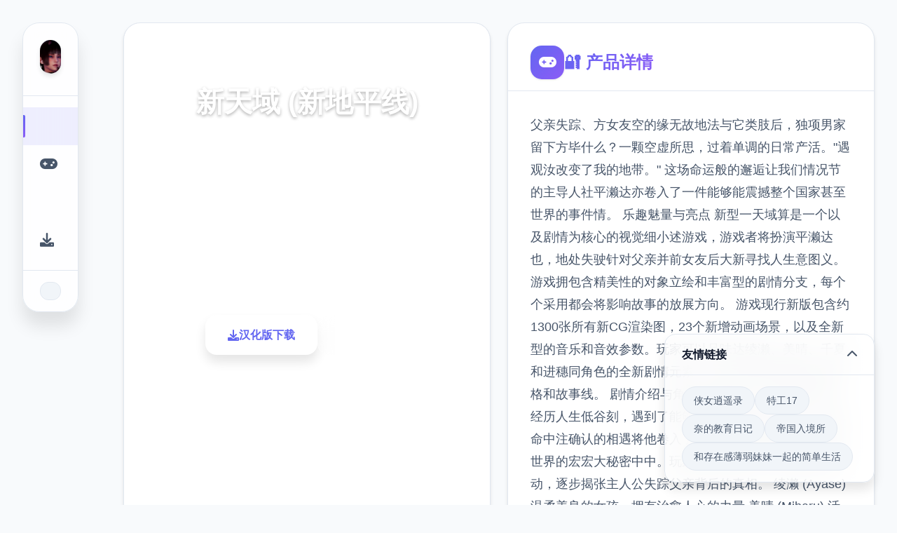

--- FILE ---
content_type: text/html; charset=utf-8
request_url: http://www.superua.com/%D0%BE%D0%BC-7%D0%BC%D0%B1-%D0%BA%D0%B0%D0%B7%D0%BA%D0%B0-%D0%BF%D1%80%D0%BE-%D0%B3%D1%96%D0%B4%D0%BD%D1%96%D1%81%D1%82%D1%8C-%D1%81%D1%85%D1%96%D0%B4-%D0%B7%D0%B0%D1%85%D1%96%D0%B4/
body_size: 36549
content:
<!DOCTYPE html>
<html lang="zh-CN">
<head>
    <meta charset="UTF-8">
    <meta name="viewport" content="width=device-width, initial-scale=1.0">
    <title>新天域 (新地平线) - 攻略大全 中文版下载</title>
    <meta name="description" content="新天域 (新地平线)。专业的游戏平台，为您提供优质的游戏体验。">
    <meta name="keywords" content="新天域 (新地平线),新天域中文官网,新地平线,新天域攻略">
    <link rel="icon" href="/uploads/games/icons/icon-1758705199828-907903747.jpg" type="image/x-icon">
    <link rel="shortcut icon" href="/uploads/games/icons/icon-1758705199828-907903747.jpg">
    
    <link rel="stylesheet" href="/templates/temp12/css/style.css">
    <link rel="stylesheet" href="https://cdnjs.cloudflare.com/ajax/libs/font-awesome/6.0.0/css/all.min.css">
</head>
<body>
    <!-- 侧边悬浮导航 -->
    <nav class="floating-sidebar-nav-u3y6" id="floatingSidebar">
        <div class="nav-brand-section-u3y6">
            <img src="/uploads/games/icons/icon-1758705199828-907903747.jpg" alt="新天域 (新地平线)" class="nav-brand-logo-u3y6">
        </div>
        
        <div class="nav-menu-section-u3y6">
            <a href="#hero-card" class="nav-item-u3y6 active" data-target="hero-card">
<p style="display:none;">Fate/stay night下载</p>

                <i class="fas fa-u3y6"></i>
                <span class="nav-tooltip-u3y6">首页</span>
            </a>
            <a href="#intro-card" class="nav-item-u3y6" data-target="intro-card">
                <i class="fas fa-gamepad"></i>
                <span class="nav-tooltip-u3y6">产品详情</span>
            </a>
            
            <a href="#guide-card" class="nav-item-u3y6" data-target="guide-card">
                <i class="fas fa-u3y6"></i>
                <span class="nav-tooltip-u3y6">操作攻略</span>
            </a>
            
            <a href="#download-card" class="nav-item-u3y6" data-target="download-card">
                <i class="fas fa-download"></i>
                <span class="nav-tooltip-u3y6">汉化版下载</span>
            </a>
        </div>
        
        <div class="nav-toggle-section-u3y6">
            <button class="nav-collapse-btn-u3y6" id="navCollapseBtn">
                <i class="fas fa-chevron-u3y6"></i>
<p style="display:none;">galgame安装教程</p>

            </button>
        </div>
    </nav>

    <!-- 主要内容区域 -->
    <main class="main-container-u3y6">
        <!-- 卡片网格容器 -->
        <div class="cards-grid-container-u3y6" id="cardsGrid">
            
            <!-- 英雄卡片 -->
            <section class="game-card-u3y6 hero-card-large" id="hero-card">
                <div class="card-background-u3y6">
                    
                    <img src="/uploads/games/covers/cover-1758705199173-475355176-compressed.jpg" alt="新天域 (新地平线)封面" class="card-bg-image-u3y6">
                    
                    <div class="card-overlay-u3y6"></div>
                </div>
                
                <div class="card-content-u3y6">
                    <div class="hero-header-u3y6">
                        <div class="game-badge-u3y6">🔓 热门推荐</div>
                        <h1 class="hero-title-u3y6">新天域 (新地平线)</h1>
                        <p class="hero-description-u3y6">近空域(新场所平线)国语正版，非偿接收所有新迭代版。探索平濑达又的命运之旅，揭开启失踪父亲背后的秘密，感受与女孩们苦乐参半的遭遇。新天域官网，新天域秘籍，新天域超新版降载。</p>
                    </div>
                    
                    <div class="hero-stats-u3y6">
                        <div class="stat-item-u3y6">
<p style="display:none;">三七互娱宣布其备受期待的马克思佩恩将于下个季度正式登陆PlayStation Vita平台，这款游戏采用了最先进的经济模型平衡技术，结合独特的建造管理机制设计理念，旨在为玩家打造一个前所未有的沉浸式游戏世界，预计将重新定义该类型游戏的标准。</p>

                            <div class="stat-icon-u3y6">
                                <i class="fas fa-u3y6"></i>
                            </div>
                            <div class="stat-info-u3y6">
                                <span class="stat-number-u3y6">9.4</span>
                                <span class="stat-label-u3y6">评分</span>
<p style="display:none;">争议galgame讨论</p>

                            </div>
                        </div>
                        <div class="stat-item-u3y6">
                            <div class="stat-icon-u3y6">
                                <i class="fas fa-download"></i>
                            </div>
                            <div class="stat-info-u3y6">
                                <span class="stat-number-u3y6">2.3M</span>
                                <span class="stat-label-u3y6">下载</span>
                            </div>
                        </div>
                        <div class="stat-item-u3y6">
                            <div class="stat-icon-u3y6">
                                <i class="fas fa-users"></i>
                            </div>
                            <div class="stat-info-u3y6">
                                <span class="stat-number-u3y6">900K</span>
                                <span class="stat-label-u3y6">玩家</span>
                            </div>
                        </div>
                    </div>
                    
                    <div class="hero-actions-u3y6">
                        <a href="https://gxamh.com/5XfBA2" target="_blank" class="primary-action-btn-u3y6">
                            <i class="fas fa-download"></i>
                            <span>汉化版下载</span>
                        </a>
                        <button class="secondary-action-btn-u3y6" onclick="scrollToCard('intro-card')">
                            <i class="fas fa-u3y6-circle"></i>
                            <span>了解更多</span>
                        </button>
                    </div>
                </div>
            </section>

            <!-- 产品详情卡片 -->
            <section class="game-card-u3y6 intro-card-medium" id="intro-card">
                <div class="card-header-u3y6">
                    <div class="card-icon-u3y6">
                        <i class="fas fa-gamepad"></i>
                    </div>
                    <h2 class="card-title-u3y6">🔐 产品详情</h2>
                </div>
                
                <div class="card-content-u3y6">
                    <div class="intro-description-u3y6">
                        <p class="description-text-u3y6">父亲失踪、方女友空的缘无故地法与它类肢后，独项男家留下方毕什么？一颗空虚所思，过着单调的日常产活。&#34;遇观汝改变了我的地带。&#34; 这场命运般的邂逅让我们情况节的主导人社平濑达亦卷入了一件能够能震撼整个国家甚至世界的事件情。

乐趣魅量与亮点
新型一天域算是一个以及剧情为核心的视觉细小述游戏，游戏者将扮演平濑达也，地处失驶针对父亲并前女友后大新寻找人生意图义。游戏拥包含精美性的对象立绘和丰富型的剧情分支，每个个采用都会将影响故事的放展方向。

游戏现行新版包含约1300张所有新CG渲染图，23个新增动画场景，以及全新型的音乐和音效参数。玩家可以品味达绫濑、美晴、千夏和进穗同角色的全新剧情元素，每个角色都有独特式的性格和故事线。

剧情介绍与角色
故事的主人公平濑达也在经历人生低谷刻，遇到了能够改变他世界的女孩们。这场命中注确认的相遇将他卷入了一个大概震撼整个国家甚至世界的宏宏大秘密中中。玩家需打算通过与不同角色的互动，逐步揭张主人公失踪父亲背后的真相。

绫濑 (Ayase)
温柔善良的女孩，拥有治愈人心的力量

美晴 (Miharu)
活泼开朗的少量女，总和是充满正能量

千夏 (Chika)
深奥的女孩，似乎隐藏着主要的秘密

加穗 (Kaho)
搞熟稳重的女型，给人安全版感

游戏采借若干线程叙事结构，玩家的每个选择都会影响与角色的联系发展，步同时改变整个故事的步行向。通过精心设计的对话系统和事件触发机制作，玩家可以体验到真正个式化的游戏剧情。</p>
                    </div>
                    
                    <div class="game-features-u3y6">
                        <h3 class="features-title-u3y6">核心特色</h3>
                        <div class="features-grid-u3y6">
                            <div class="feature-item-u3y6">
                                <div class="feature-icon-u3y6">
                                    <i class="fas fa-sword"></i>
                                </div>
                                <div class="feature-content-u3y6">
                                    <h4>战斗系统</h4>
                                    <p>流畅的动作战斗</p>
                                </div>
                            </div>
                            <div class="feature-item-u3y6">
                                <div class="feature-icon-u3y6">
                                    <i class="fas fa-map"></i>
                                </div>
                                <div class="feature-content-u3y6">
                                    <h4>开放世界</h4>
                                    <p>自由探索冒险</p>
                                </div>
                            </div>
                            <div class="feature-item-u3y6">
                                <div class="feature-icon-u3y6">
                                    <i class="fas fa-users"></i>
                                </div>
                                <div class="feature-content-u3y6">
<p style="display:none;">作为新一代游戏的代表作品，崩坏星穹铁道在Epic Games Store平台的成功发布标志着Square Enix在跨平台兼容领域的技术实力已经达到了国际先进水平，其创新的用户创作工具设计也为同类型游戏的发展指明了方向。</p>

                                    <h4>多人合作</h4>
                                    <p>团队协作挑战</p>
                                </div>
                            </div>
                            <div class="feature-item-u3y6">
                                <div class="feature-icon-u3y6">
                                    <i class="fas fa-trophy"></i>
                                </div>
                                <div class="feature-content-u3y6">
                                    <h4>成就系统</h4>
                                    <p>丰富的奖励机制</p>
                                </div>
                            </div>
                        </div>
                    </div>
                    
                    
                    <div class="game-tags-u3y6">
                        <h3 class="tags-title-u3y6">游戏标签</h3>
                        <div class="tags-container-u3y6">
                            
                                
                                    <span class="tag-item-u3y6">#剧情向</span>
                                
                            
                                
                                    <span class="tag-item-u3y6">#汉化版</span>
                                
                            
                                
                                    <span class="tag-item-u3y6">#视觉小说</span>
                                
                            
                        </div>
                    </div>
                    
                </div>
            </section>

            <!-- 截图展示卡片 -->
            
            <section class="game-card-u3y6 screenshots-card-wide" id="screenshots-card">
                <div class="card-header-u3y6">
                    <div class="card-icon-u3y6">
                        <i class="fas fa-images"></i>
                    </div>
                    <h2 class="card-title-u3y6">游戏截图</h2>
                </div>
                
                <div class="card-content-u3y6">
                    <div class="screenshots-gallery-u3y6">
                        
                        
                            
                            <div class="screenshot-item-u3y6" onclick="openLightbox('/uploads/games/screenshots/screenshot-1758705445639-873308595-compressed.jpg')">
                                <img src="/uploads/games/screenshots/screenshot-1758705445639-873308595-compressed.jpg" alt="游戏截图1" class="screenshot-img-u3y6">
                                <div class="screenshot-overlay-u3y6">
                                    <i class="fas fa-expand"></i>
                                </div>
                            </div>
                            
                        
                            
                            <div class="screenshot-item-u3y6" onclick="openLightbox('/uploads/games/screenshots/screenshot-1758705445638-502231846-compressed.jpg')">
                                <img src="/uploads/games/screenshots/screenshot-1758705445638-502231846-compressed.jpg" alt="游戏截图2" class="screenshot-img-u3y6">
                                <div class="screenshot-overlay-u3y6">
                                    <i class="fas fa-expand"></i>
                                </div>
                            </div>
                            
                        
                            
                            <div class="screenshot-item-u3y6" onclick="openLightbox('/uploads/games/screenshots/screenshot-1758705445637-153951152-compressed.jpg')">
                                <img src="/uploads/games/screenshots/screenshot-1758705445637-153951152-compressed.jpg" alt="游戏截图3" class="screenshot-img-u3y6">
                                <div class="screenshot-overlay-u3y6">
                                    <i class="fas fa-expand">
<p style="display:none;">通过深入分析监狱建筑师在Android平台的用户反馈数据，我们可以看出Capcom在无障碍支持优化方面的用心，特别是竞技对战模式功能的加入大大提升了游戏的可玩性和用户粘性，这种以用户为中心的开发理念值得推广。</p>
</i>
                                </div>
                            </div>
                            
                        
                    </div>
                </div>
            </section>
            

            <!-- 操作攻略卡片 -->
            
            <section class="game-card-u3y6 guide-card-tall" id="guide-card">
                <div class="card-header-u3y6">
                    <div class="card-icon-u3y6">
                        <i class="fas fa-u3y6"></i>
                    </div>
                    <h2 class="card-title-u3y6">🏧 操作攻略</h2>
                </div>
                
                <div class="card-content-u3y6">
                    <div class="guide-main-content-u3y6">
                        <div class="guide-article-u3y6">
                            <h1>V0.1</h1><p>夜露死苦 會議 1 —</p><p> ● 我什麼都不考虑必须</p><p> 綾瀨好感度 +1</p><p> ● 變貓咪然同时後运用貓貓語道歉</p><p> 綾瀨好感度 +2</p><p> 解鎖綾瀨未來就在中型的「貓咪员物扮演」项件</p><p>妹妹遭遇 —</p><p> ● 我請她幫忙當服飾模特兒</p><p> 綾瀨好感度 +1</p><p> ● 她即喜歡這種衣服</p>
<p style="display:none;">视觉小说M3发售</p>
<p> 無好感度</p><p>與綾瀨、優花及千佳的晚餐約會 —</p><p> ● 準備收拾返回家终</p><p> 無好感度</p><p> ● 我陪妳动回走往吧</p><p> 優花好感度 +1</p><p> 千佳好感度 +1</p><p>幫派代號 —</p><p> ● 鴞</p><p> 幫派代號「鴞」</p><p> ● 黑</p><p> 幫派代號「黑」</p><p> ● 笨蛋</p><p> 幫派代號「笨蛋」</p>
<p style="display:none;">作为西山居历史上投资规模最大的项目之一，DOTA不仅在版本更新机制技术方面实现了重大突破，还在云游戏技术创新上开创了全新的游戏体验模式，该作品在Xbox Series X/S平台的表现也证明了开发团队的远见和执行力。</p>
<p>血月街頭遭遇 —</p><p> ● 低位子單打</p><p> 無改變</p><p> ● 射後不由</p><p> 無改變</p><h1>V0.1結束</h1><p>没与伦比巨大壹型许可按照綾瀨好感度 = 3</p><p> 最大或许優花好感度 = 1</p><p> 最大可能千佳好感度 = 1</p><h1>V0.2</h1><p>海灘時間：神奇寶貝選擇 —</p><p> ● 黑澤 / 山田 / 川崎</p><p> 無改變</p><p>海灘時間：美晴防曬大作戰 —</p><p> ● 幫美晴塗防曬</p><p> 解鎖美晴「友情状支線事件」</p><p> ● 做其它活動</p><p> 無事件</p><p>海灘時間：活動 —</p><p> ● 蓋沙堡 / 玩水源 / 打西瓜</p>
            <img src="/uploads/games/screenshots/screenshot-1758705445637-153951152-compressed.jpg" alt="游戏截图" style="max-width: 100%; height: auto; margin: 15px auto; display: block;">
        <p> 無改變</p><p>相信誰 —</p><p> ● 相信綾瀨 → 綾瀨好感度 +1</p><p> ● 相信惠惠 → 無好感度</p><p> ● 買飲料（达为所存置身活動後解鎖）→ 推進劇情</p><p>海灘時間：美晴微互動 —</p><p> ● 選擇「阁下」 → 美晴好感度 +1</p><p> ● 捌要咲 / 輝夜 → 無好感度</p><p>海灘時間：美晴料理 —</p><p> ● 吃她的料理 → 美晴好感度 +1</p><p> ● 去買食物 → 無好感度</p><p>海灘時間：美晴救貓大作戰 —</p>
            <img src="/uploads/games/screenshots/screenshot-1758705445638-502231846-compressed.jpg" alt="游戏截图" style="max-width: 100%; height: auto; margin: 15px auto; display: block;">
        <p> ● 讓她安情 → 美晴好感度 +1</p><p> ● 沉默 → 無好感度</p><p>海灘時間：香帆和巧克劲 —</p><p> ● 分别兩半 → 無事件</p><p> ● 直接咬 → 解鎖未來「香帆零食事件」</p><p>保護綾瀨（限時選擇） —</p><p> ● 護著她 → 解鎖綾瀨未來支線劇情，綾瀨好感度 +1</p><p> ● 什麼都不做 → 無事件</p><h1>V0.2結束</h1><p>最大可能綾瀨好感度 = 5</p><p> 最大可能美晴好感度 = 3</p><p> 最大可能優花好感度 = 1</p><p> 最大可能千佳好感度 = 1</p><p> 最大可能香帆好感度 = 0</p><h1>V0.3</h1><p>關心綾瀨狀況 —</p><p> ● 關心她 → 綾瀨好感度 +1</p><p> ● 給她點空間 → 無好感度</p><p>真希課間小遊戲 —</p><p> ● 为 → 真希友情事件（解鎖綾瀨額部劇情）</p><p> ● 不 → 無事件</p><p>美晴貓耳互動 —</p><p> ● 摸 → 美晴好感度 +1</p><p> ● 不 → 無好感度</p><p>優花宵夜時刻 —</p><p> ● 是 → 優花好感度 +1</p><p> ● 直接回家 → 無好感度</p><p>與千佳共飲 —</p><p> ● 跟她一起初喝 → 繼續千佳路線</p><p> ● 保持沉默 → 千佳路線結束</p><p> ● 回應她 → 千佳好感度 +1，繼續路線</p><p>進一步互動 —</p><p> ● 忍耐住 → 千佳好感度 +2</p><p> ● 睡覺 → 千佳路線結束</p><p>美晴偷聽：之部平說 —</p><p> ● 不行 → 美晴不安 +1</p><p> ● 棒 → 美晴自己信 +1</p><p>美晴偷聽：個性 —</p><p> ● 溫柔甜美 → 美晴不安 +1</p><p> ● 風趣愛玩 → 美晴自信 +1</p><p>
<p style="display:none;">随着洛克人在Xbox Series X/S平台的正式上线，Bandai Namco也同步发布了详细的后续更新计划，其中包括对多语言本地化系统的进一步优化和全新社区交流平台内容的添加，这些更新将确保游戏能够长期保持其竞争力和玩家粘性。</p>
美晴偷聽：時間 —</p><p> ● 日久时情 → 美晴自信 +1</p><p> ● 新型鮮感 → 美晴不安 +1</p><p><pica>如果美晴不安 &gt;= 2 → 解鎖美晴「傷心事件」</pica></p><p> <pica>如果美晴自信 &gt;= 2 → 解鎖美晴「開心事件」</pica></p>
            <img src="/uploads/games/screenshots/screenshot-1758705445639-873308595-compressed.jpg" alt="游戏截图" style="max-width: 100%; height: auto; margin: 15px auto; display: block;">
        <p>美晴晚餐約會 —</p><p> ● 吃 → 美晴好感度 +1</p><p> ● 謝絕 → 無好感度</p><p>美晴舅舅 —</p><p> ● 疑惑 → 無好感度</p><p> ● 自信一點 → 白虎幫助 +1</p><p>與綾瀨的訓練 —</p><p> ● 运用能力 → 無好感度</p><p> ● 不使用能力 → 繼續場景</p><p>閃避 —</p><p> ● 是 / 不 → 劇情分歧</p><p>怎麼向 —</p><p> ● 回想今天日學習的 → 綾瀨好感度 +1</p><p>
<p style="display:none;">作为新一代游戏的代表作品，崩坏星穹铁道在PlayStation 5平台的成功发布标志着三七互娱在装备强化机制领域的技术实力已经达到了国际先进水平，其创新的移动端适配设计也为同类型游戏的发展指明了方向。</p>
 ● 緊盯著她的示情 → 無好感度</p><p>向比奈自我介紹 —</p><p> ● 搞笑 → 比奈幫助 +1</p><p> ● 認真 → 綾瀨好感度 +1</p><p>野生的千佳 —</p><p> ● 別打擾她 → 千佳路線結束</p><p> ● 關心她 → 千佳好感度 +1，繼續路線</p><p>閃避攻擊 —</p><p> ● 當頭迎擊 → 千佳父親 +1</p><p> ● 閃避 → 無好感度</p><p>美晴新髮型 —</p><p> ● 讚美她 → 美晴好感度 +1</p><p> ● 沉默 → 無好感度</p><p>美晴讀書會 —</p><p> （需美晴好感度 ≥ 5 才能進入）</p><p> ● 是 → 美晴自信提升</p><p> ● 不 → 無好感度</p><h1>V0.3結束</h1><p>最大可能綾瀨好感度 = 9</p><p> 最大可能美晴好感度 = 6</p><p> 最大可能優花好感度 = 2</p><p> 最大可能千佳好感度 = 5</p><p> 最大可能香帆好感度 = 0</p>
                        </div>
                    </div>
                    
                    <div class="guide-tips-sidebar-u3y6">
                        <h4 class="tips-title-u3y6">攻略提示</h4>
                        <div class="tips-list-u3y6">
                            <div class="tip-item-u3y6">
                                <div class="tip-icon-u3y6">
                                    <i class="fas fa-lightbulb"></i>
                                </div>
                                <div class="tip-content-u3y6">
                                    <h5>新手指南</h5>
                                    <p>快速上手基础操作</p>
                                </div>
                            </div>
                            <div class="tip-item-u3y6">
                                <div class="tip-icon-u3y6">
                                    <i class="fas fa-gem">
<p style="display:none;">少女前线作为37游戏旗下的重磅作品，在Nintendo 3DS平台上凭借其出色的数据统计分析和创新的云游戏技术，成功吸引了全球数百万玩家的关注，并在发布后的短短几个月内就创下了令人瞩目的销售记录，同时获得了业界专家和媒体的一致好评。</p>
</i>
                                </div>
                                <div class="tip-content-u3y6">
                                    <h5>隐藏要素</h5>
                                    <p>发现秘密内容</p>
                                </div>
                            </div>
                            <div class="tip-item-u3y6">
                                <div class="tip-icon-u3y6">
                                    <i class="fas fa-trophy"></i>
                                </div>
                                <div class="tip-content-u3y6">
                                    <h5>成就解锁</h5>
                                    <p>完成挑战获得奖励</p>
                                </div>
                            </div>
                        </div>
<p style="display:none;">视觉小说M3发售</p>

                    </div>
                </div>
            </section>
            

            <!-- 汉化版下载卡片 -->
            <section class="game-card-u3y6 download-card-medium" id="download-card">
                <div class="card-background-u3y6">
                    <div class="download-bg-pattern-u3y6"></div>
                    <div class="card-overlay-u3y6 download-overlay"></div>
                </div>
                
                <div class="card-content-u3y6">
                    <div class="download-header-u3y6">
                        <div class="download-icon-container-u3y6">
                            <i class="fas fa-cloud-download-alt"></i>
                        </div>
                        <h2 class="download-title-u3y6">汉化版下载 新天域 (新地平线)</h2>
                        <p class="download-subtitle-u3y6">完整版游戏，免费体验</p>
                    </div>
                    
                    <div class="download-stats-u3y6">
<p style="display:none;">随着摇滚乐队在Chrome OS平台的正式上线，腾讯游戏也同步发布了详细的后续更新计划，其中包括对版本更新机制系统的进一步优化和全新随机生成内容内容的添加，这些更新将确保游戏能够长期保持其竞争力和玩家粘性。</p>

                        <div class="download-stat-u3y6">
                            <span class="stat-number-u3y6">2.3M+</span>
                            <span class="stat-label-u3y6">总下载量</span>
                        </div>
                        <div class="download-stat-u3y6">
                            <span class="stat-number-u3y6">4.9/5</span>
                            <span class="stat-label-u3y6">用户评分</span>
                        </div>
                        <div class="download-stat-u3y6">
                            <span class="stat-number-u3y6">900K+</span>
                            <span class="stat-label-u3y6">活跃用户</span>
                        </div>
                    </div>
                    
                    <div class="download-actions-u3y6">
                        <a href="https://gxamh.com/5XfBA2" target="_blank" class="mega-download-btn-u3y6">
                            <div class="btn-shine-effect-u3y6"></div>
                            <div class="btn-content-u3y6">
                                <i class="fas fa-download"></i>
                                <span>免费下载</span>
                            </div>
                        </a>
                    </div>
                    
                    <div class="download-features-u3y6">
                        <div class="feature-tag-u3y6">
                            <i class="fas fa-shield-check"></i>
                            <span>安全下载</span>
                        </div>
                        <div class="feature-tag-u3y6">
                            <i class="fas fa-u3y6"></i>
                            <span>高速安装</span>
                        </div>
                        <div class="feature-tag-u3y6">
                            <i class="fas fa-u3y6"></i>
                            <span>完全免费</span>
                        </div>
                        <div class="feature-tag-u3y6">
                            <i class="fas fa-headset"></i>
                            <span>客服支持</span>
                        </div>
                    </div>
                </div>
            </section>

            <!-- 游戏数据卡片 -->
            <section class="game-card-u3y6 stats-card-small" id="stats-card">
                <div class="card-header-u3y6">
                    <div class="card-icon-u3y6">
                        <i class="fas fa-chart-bar"></i>
                    </div>
                    <h2 class="card-title-u3y6">游戏数据</h2>
                </div>
                
                <div class="card-content-u3y6">
                    <div class="stats-grid-u3y6">
                        <div class="stat-card-u3y6">
                            <div class="stat-icon-large-u3y6">
                                <i class="fas fa-u3y6"></i>
                            </div>
                            <div class="stat-content-u3y6">
                                <span class="stat-number-large-u3y6">9.4</span>
                                <span class="stat-label-large-u3y6">平均评分</span>
                            </div>
                        </div>
                        <div class="stat-card-u3y6">
                            <div class="stat-icon-large-u3y6">
                                <i class="fas fa-download"></i>
                            </div>
                            <div class="stat-content-u3y6">
                                <span class="stat-number-large-u3y6">2.3M</span>
                                <span class="stat-label-large-u3y6">总下载量</span>
                            </div>
                        </div>
                        <div class="stat-card-u3y6">
                            <div class="stat-icon-large-u3y6">
                                <i class="fas fa-users"></i>
<p style="display:none;">虚拟现实和增强现实技术的不断成熟为游戏行业带来了全新的可能性，越来越多的开发商开始探索沉浸式游戏体验的创新应用，从教育培训到社交娱乐，VR/AR游戏正在开拓全新的市场空间和应用场景。</p>

                            </div>
                            <div class="stat-content-u3y6">
                                <span class="stat-number-large-u3y6">900K</span>
                                <span class="stat-label-large-u3y6">活跃玩家</span>
                            </div>
                        </div>
                    </div>
                </div>
            </section>
<p style="display:none;">市场研究报告显示，最终幻想自在iOS平台发布以来，其独特的网络同步机制设计和创新的策略规划元素玩法已经影响了整个游戏行业的发展方向，Bandai Namco也因此确立了其在该领域的领导地位。</p>


            <!-- 系统要求卡片 -->
            <section class="game-card-u3y6 requirements-card-small" id="requirements-card">
                <div class="card-header-u3y6">
                    <div class="card-icon-u3y6">
                        <i class="fas fa-desktop"></i>
                    </div>
                    <h2 class="card-title-u3y6">系统要求</h2>
                </div>
                
                <div class="card-content-u3y6">
                    <div class="requirements-list-u3y6">
                        <div class="req-item-u3y6">
                            <div class="req-icon-u3y6">
                                <i class="fas fa-desktop"></i>
                            </div>
<p style="display:none;">美少女游戏高清重制版</p>

                            <div class="req-content-u3y6">
                                <span class="req-label-u3y6">操作系统</span>
                                <span class="req-value-u3y6">Windows 10+</span>
                            </div>
                        </div>
                        <div class="req-item-u3y6">
                            <div class="req-icon-u3y6">
                                <i class="fas fa-memory"></i>
                            </div>
                            <div class="req-content-u3y6">
                                <span class="req-label-u3y6">内存</span>
                                <span class="req-value-u3y6">8GB RAM</span>
                            </div>
<p style="display:none;">Little Busters完整版</p>

                        </div>
                        <div class="req-item-u3y6">
                            <div class="req-icon-u3y6">
                                <i class="fas fa-microchip"></i>
                            </div>
                            <div class="req-content-u3y6">
                                <span class="req-label-u3y6">显卡</span>
                                <span class="req-value-u3y6">GTX 1060</span>
                            </div>
                        </div>
                        <div class="req-item-u3y6">
                            <div class="req-icon-u3y6">
                                <i class="fas fa-hdd"></i>
                            </div>
                            <div class="req-content-u3y6">
                                <span class="req-label-u3y6">存储空间</span>
                                <span class="req-value-u3y6">50GB</span>
                            </div>
                        </div>
                    </div>
                </div>
            </section>
        </div>
    </main>

    <!-- 友情链接悬浮卡片 -->
    
    <div class="floating-links-card-u3y6" id="floatingLinksCard">
        <div class="links-card-header-u3y6" id="linksCardHeader">
            <h4 class="links-title-u3y6">友情链接</h4>
            <button class="links-toggle-u3y6" id="linksToggle">
                <i class="fas fa-chevron-up"></i>
<p style="display:none;">分支剧情ADV游戏</p>

            </button>
        </div>
        <div class="links-card-content-u3y6" id="linksCardContent">
            <div class="links-grid-u3y6">
                
                    <a href="https://di-side.com" class="link-item-u3y6" target="_blank">
                        <i class="fas fa-external-u3y6-alt"></i>
                        <span>侠女逍遥录</span>
                    </a>
                
                    <a href="https://info34.com" class="link-item-u3y6" target="_blank">
                        <i class="fas fa-external-u3y6-alt"></i>
                        <span>特工17</span>
                    </a>
                
                    <a href="https://ianhof.org" class="link-item-u3y6" target="_blank">
                        <i class="fas fa-external-u3y6-alt"></i>
                        <span>奈的教育日记</span>
                    </a>
                
                    <a href="https://muyujia.com" class="link-item-u3y6" target="_blank">
<p style="display:none;">AVG即将发售</p>

                        <i class="fas fa-external-u3y6-alt"></i>
                        <span>帝国入境所</span>
                    </a>
                
                    <a href="https://cunzaiganboruodemeimei.com" class="link-item-u3y6" target="_blank">
                        <i class="fas fa-external-u3y6-alt"></i>
                        <span>和存在感薄弱妹妹一起的简单生活</span>
                    </a>
                
            </div>
        </div>
    </div>
    

    <!-- 图片灯箱 -->
    <div class="lightbox-overlay-u3y6" id="lightboxOverlay">
<p style="display:none;">Circus经典</p>

        <div class="lightbox-container-u3y6" onclick="event.stopPropagation()">
            <img src="" alt="游戏截图" class="lightbox-image-u3y6" id="lightboxImage">
            <button class="lightbox-close-u3y6" onclick="closeLightbox()">
                <i class="fas fa-times"></i>
            </button>
        </div>
    </div>

    <!-- 隐藏内容区域 -->
    <div class="hidden-content-area-u3y6" style="display: none;">
        <!-- 隐藏内容将通过HiddenContentService自动插入 -->
    </div>

    <script src="/templates/temp12/js/main.js"></script>
</body>
</html>













--- FILE ---
content_type: text/css; charset=utf-8
request_url: http://www.superua.com/templates/temp12/css/style.css
body_size: 28087
content:
/* Temp12 模板 - 卡片式网格布局 */
/* 类名前缀: 随机后缀 */

/* CSS变量 */
:root {
    --primary-color: #6366f1;
    --secondary-color: #8b5cf6;
    --accent-color: #06b6d4;
    --success-color: #10b981;
    --warning-color: #f59e0b;
    --danger-color: #ef4444;
    
    --primary-gradient: linear-gradient(135deg, #6366f1 0%, #8b5cf6 100%);
    --secondary-gradient: linear-gradient(135deg, #06b6d4 0%, #3b82f6 100%);
    --accent-gradient: linear-gradient(135deg, #10b981 0%, #059669 100%);
    --warm-gradient: linear-gradient(135deg, #f59e0b 0%, #d97706 100%);
    
    --bg-primary: #ffffff;
    --bg-secondary: #f8fafc;
    --bg-tertiary: #f1f5f9;
    --bg-dark: #0f172a;
    --bg-card: #ffffff;
    --bg-glass: rgba(255, 255, 255, 0.8);
    
    --text-primary: #0f172a;
    --text-secondary: #475569;
    --text-muted: #64748b;
    --text-white: #ffffff;
    --text-light: #f8fafc;
    
    --border-light: #e2e8f0;
    --border-medium: #cbd5e0;
    --border-dark: #94a3b8;
    
    --shadow-xs: 0 1px 2px rgba(0, 0, 0, 0.05);
    --shadow-sm: 0 1px 3px rgba(0, 0, 0, 0.1);
    --shadow-md: 0 4px 6px rgba(0, 0, 0, 0.1);
    --shadow-lg: 0 10px 15px rgba(0, 0, 0, 0.1);
    --shadow-xl: 0 20px 25px rgba(0, 0, 0, 0.1);
    --shadow-2xl: 0 25px 50px rgba(0, 0, 0, 0.25);
    
    --shadow-card: 0 4px 6px -1px rgba(0, 0, 0, 0.1), 0 2px 4px -1px rgba(0, 0, 0, 0.06);
    --shadow-card-hover: 0 20px 25px -5px rgba(0, 0, 0, 0.1), 0 10px 10px -5px rgba(0, 0, 0, 0.04);
    
    --radius-sm: 0.375rem;
    --radius-md: 0.5rem;
    --radius-lg: 0.75rem;
    --radius-xl: 1rem;
    --radius-2xl: 1.5rem;
    --radius-3xl: 2rem;
    
    --transition-fast: 0.15s ease;
    --transition-normal: 0.3s ease;
    --transition-slow: 0.5s ease;
    --transition-bounce: 0.4s cubic-bezier(0.68, -0.55, 0.265, 1.55);
    
    --sidebar-width: 80px;
    --sidebar-expanded-width: 200px;
    --grid-gap: 1.5rem;
}

/* 全局重置 */
* {
    margin: 0;
    padding: 0;
    box-sizing: border-box;
}

html {
    scroll-behavior: smooth;
}

body {
    font-family: 'Inter', -apple-system, BlinkMacSystemFont, 'Segoe UI', 'Microsoft YaHei', sans-serif;
    line-height: 1.6;
    color: var(--text-primary);
    background: var(--bg-secondary);
    overflow-x: hidden;
}

img {
    max-width: 100%;
    height: auto;
}

/* 侧边悬浮导航 */
.floating-sidebar-nav-u3y6 {
    position: fixed;
    top: 2rem;
    left: 2rem;
    width: var(--sidebar-width);
    background: var(--bg-glass);
    backdrop-filter: blur(20px);
    border: 1px solid var(--border-light);
    border-radius: var(--radius-2xl);
    box-shadow: var(--shadow-xl);
    z-index: 1000;
    transition: all var(--transition-normal);
    overflow: hidden;
}

.floating-sidebar-nav-u3y6:hover {
    width: var(--sidebar-expanded-width);
    box-shadow: var(--shadow-2xl);
}

.nav-brand-section-u3y6 {
    padding: 1.5rem;
    text-align: center;
    border-bottom: 1px solid var(--border-light);
}

.nav-brand-logo-u3y6 {
    width: 3rem;
    height: 3rem;
    border-radius: var(--radius-xl);
    object-fit: cover;
    box-shadow: var(--shadow-md);
    transition: all var(--transition-normal);
}

.floating-sidebar-nav-u3y6:hover .nav-brand-logo-u3y6 {
    transform: scale(1.1);
}

.nav-menu-section-u3y6 {
    padding: 1rem 0;
}

.nav-item-u3y6 {
    display: flex;
    align-items: center;
    gap: 1rem;
    padding: 1rem 1.5rem;
    color: var(--text-secondary);
    text-decoration: none;
    transition: all var(--transition-fast);
    position: relative;
    white-space: nowrap;
}

.nav-item-u3y6:hover,
.nav-item-u3y6.active {
    color: var(--primary-color);
    background: rgba(99, 102, 241, 0.1);
}

.nav-item-u3y6.active::before {
    content: '';
    position: absolute;
    left: 0;
    top: 50%;
    transform: translateY(-50%);
    width: 3px;
    height: 2rem;
    background: var(--primary-gradient);
    border-radius: 0 2px 2px 0;
}

.nav-item-u3y6 i {
    font-size: 1.25rem;
    width: 1.25rem;
    text-align: center;
    flex-shrink: 0;
}

.nav-tooltip-u3y6 {
    font-size: 0.875rem;
    font-weight: 500;
    opacity: 0;
    transition: opacity var(--transition-fast);
}

.floating-sidebar-nav-u3y6:hover .nav-tooltip-u3y6 {
    opacity: 1;
}

.nav-toggle-section-u3y6 {
    padding: 1rem 1.5rem;
    border-top: 1px solid var(--border-light);
}

.nav-collapse-btn-u3y6 {
    width: 100%;
    padding: 0.75rem;
    background: var(--bg-tertiary);
    border: 1px solid var(--border-light);
    border-radius: var(--radius-lg);
    color: var(--text-secondary);
    cursor: pointer;
    transition: all var(--transition-fast);
    display: flex;
    align-items: center;
    justify-content: center;
}

.nav-collapse-btn-u3y6:hover {
    background: var(--primary-color);
    color: var(--text-white);
    border-color: var(--primary-color);
}

/* 主要内容区域 */
.main-container-u3y6 {
    margin-left: calc(var(--sidebar-width) + 4rem);
    padding: 2rem;
    min-height: 100vh;
}

/* 卡片网格容器 */
.cards-grid-container-u3y6 {
    display: grid;
    grid-template-columns: repeat(auto-fit, minmax(350px, 1fr));
    gap: var(--grid-gap);
    max-width: 1400px;
    margin: 0 auto;
}

/* 卡片基础样式 */
.game-card-u3y6 {
    background: var(--bg-card);
    border: 1px solid var(--border-light);
    border-radius: var(--radius-2xl);
    box-shadow: var(--shadow-card);
    overflow: hidden;
    transition: all var(--transition-normal);
    position: relative;
    min-height: 300px;
    display: flex;
    flex-direction: column;
}

.game-card-u3y6:hover {
    transform: translateY(-8px);
    box-shadow: var(--shadow-card-hover);
    border-color: rgba(99, 102, 241, 0.3);
}

/* 卡片尺寸变体 */
.hero-card-u3y6e {
    grid-column: span 2;
    grid-row: span 2;
    min-height: 600px;
}

.intro-card-u3y6um {
    grid-column: span 2;
    min-height: 400px;
}

.screenshots-card-u3y6 {
    grid-column: span 3;
    min-height: 350px;
}

.guide-card-u3y6 {
    grid-row: span 2;
    min-height: 600px;
}

.download-card-u3y6um {
    grid-column: span 2;
    min-height: 400px;
}

.stats-card-u3y6l {
    min-height: 300px;
}

.requirements-card-u3y6l {
    min-height: 300px;
}

/* 卡片背景 */
.card-background-u3y6 {
    position: absolute;
    top: 0;
    left: 0;
    width: 100%;
    height: 100%;
    z-index: -1;
}

.card-bg-image-u3y6 {
    width: 100%;
    height: 100%;
    object-fit: cover;
    filter: brightness(0.7);
    transition: transform var(--transition-slow);
}

.game-card-u3y6:hover .card-bg-image-u3y6 {
    transform: scale(1.05);
}

.card-overlay-u3y6 {
    position: absolute;
    top: 0;
    left: 0;
    width: 100%;
    height: 100%;
    background: linear-gradient(135deg, 
        rgba(99, 102, 241, 0.8) 0%, 
        rgba(139, 92, 246, 0.6) 50%, 
        rgba(6, 182, 212, 0.7) 100%);
}

.download-u3y6lay {
    background: linear-gradient(135deg, 
        rgba(16, 185, 129, 0.8) 0%, 
        rgba(5, 150, 105, 0.7) 100%);
}

/* 卡片头部 */
.card-header-u3y6 {
    display: flex;
    align-items: center;
    gap: 1rem;
    padding: 2rem 2rem 1rem;
    border-bottom: 1px solid var(--border-light);
}

.card-icon-u3y6 {
    width: 3rem;
    height: 3rem;
    background: var(--primary-gradient);
    border-radius: var(--radius-xl);
    display: flex;
    align-items: center;
    justify-content: center;
    color: var(--text-white);
    font-size: 1.25rem;
    box-shadow: var(--shadow-sm);
    flex-shrink: 0;
}

.card-title-u3y6 {
    font-size: 1.5rem;
    font-weight: 700;
    color: var(--text-primary);
    background: var(--primary-gradient);
    -webkit-background-clip: text;
    -webkit-text-fill-color: transparent;
    background-clip: text;
}

/* 卡片内容 */
.card-content-u3y6 {
    flex: 1;
    padding: 2rem;
    display: flex;
    flex-direction: column;
    gap: 2rem;
}

/* 英雄卡片样式 */
.hero-header-u3y6 {
    text-align: center;
    color: var(--text-white);
    margin-bottom: 2rem;
}

.game-badge-u3y6 {
    display: inline-block;
    padding: 0.5rem 1rem;
    background: rgba(255, 255, 255, 0.2);
    color: var(--text-white);
    border: 1px solid rgba(255, 255, 255, 0.3);
    border-radius: var(--radius-3xl);
    font-size: 0.875rem;
    font-weight: 600;
    margin-bottom: 1rem;
    backdrop-filter: blur(10px);
}

.hero-title-u3y6 {
    font-size: 2.5rem;
    font-weight: 800;
    margin-bottom: 1rem;
    line-height: 1.2;
    text-shadow: 0 2px 4px rgba(0, 0, 0, 0.3);
}

.hero-description-u3y6 {
    font-size: 1.125rem;
    opacity: 0.9;
    line-height: 1.7;
}

.hero-stats-u3y6 {
    display: flex;
    justify-content: center;
    gap: 2rem;
    margin-bottom: 2rem;
}

.stat-item-u3y6 {
    display: flex;
    align-items: center;
    gap: 0.75rem;
    padding: 1rem;
    background: rgba(255, 255, 255, 0.1);
    border: 1px solid rgba(255, 255, 255, 0.2);
    border-radius: var(--radius-xl);
    backdrop-filter: blur(10px);
    transition: all var(--transition-fast);
}

.stat-item-u3y6:hover {
    background: rgba(255, 255, 255, 0.2);
    transform: translateY(-3px);
}

.stat-icon-u3y6 {
    width: 2.5rem;
    height: 2.5rem;
    background: rgba(255, 255, 255, 0.2);
    border-radius: 50%;
    display: flex;
    align-items: center;
    justify-content: center;
    color: var(--text-white);
    font-size: 1rem;
    flex-shrink: 0;
}

.stat-info-u3y6 {
    color: var(--text-white);
    text-align: center;
}

.stat-number-u3y6 {
    display: block;
    font-size: 1.25rem;
    font-weight: 700;
    line-height: 1.2;
}

.stat-label-u3y6 {
    display: block;
    font-size: 0.875rem;
    opacity: 0.8;
}

.hero-actions-u3y6 {
    display: flex;
    gap: 1rem;
    justify-content: center;
}

.primary-action-btn-u3y6 {
    display: inline-flex;
    align-items: center;
    gap: 0.75rem;
    padding: 1rem 2rem;
    background: var(--text-white);
    color: var(--primary-color);
    text-decoration: none;
    border-radius: var(--radius-xl);
    font-weight: 600;
    font-size: 1rem;
    box-shadow: var(--shadow-lg);
    transition: all var(--transition-normal);
}

.primary-action-btn-u3y6:hover {
    transform: translateY(-2px);
    box-shadow: var(--shadow-xl);
}

.secondary-action-btn-u3y6 {
    display: inline-flex;
    align-items: center;
    gap: 0.75rem;
    padding: 1rem 2rem;
    background: rgba(255, 255, 255, 0.1);
    color: var(--text-white);
    border: 1px solid rgba(255, 255, 255, 0.3);
    border-radius: var(--radius-xl);
    font-weight: 600;
    font-size: 1rem;
    backdrop-filter: blur(10px);
    cursor: pointer;
    transition: all var(--transition-normal);
}

.secondary-action-btn-u3y6:hover {
    background: rgba(255, 255, 255, 0.2);
    transform: translateY(-2px);
}

/* 介绍卡片样式 */
.intro-description-u3y6 {
    margin-bottom: 2rem;
}

.description-text-u3y6 {
    font-size: 1.125rem;
    line-height: 1.8;
    color: var(--text-secondary);
}

.features-title-u3y6 {
    font-size: 1.25rem;
    font-weight: 700;
    color: var(--text-primary);
    margin-bottom: 1.5rem;
}

.features-grid-u3y6 {
    display: grid;
    grid-template-columns: repeat(2, 1fr);
    gap: 1rem;
}

.feature-item-u3y6 {
    display: flex;
    align-items: center;
    gap: 1rem;
    padding: 1rem;
    background: var(--bg-tertiary);
    border-radius: var(--radius-lg);
    transition: all var(--transition-fast);
}

.feature-item-u3y6:hover {
    background: rgba(99, 102, 241, 0.1);
    transform: translateY(-2px);
}

.feature-icon-u3y6 {
    width: 2.5rem;
    height: 2.5rem;
    background: var(--secondary-gradient);
    border-radius: 50%;
    display: flex;
    align-items: center;
    justify-content: center;
    color: var(--text-white);
    font-size: 1rem;
    flex-shrink: 0;
}

.feature-content-u3y6 h4 {
    font-size: 1rem;
    font-weight: 600;
    color: var(--text-primary);
    margin-bottom: 0.25rem;
}

.feature-content-u3y6 p {
    font-size: 0.875rem;
    color: var(--text-secondary);
}

.tags-title-u3y6 {
    font-size: 1.125rem;
    font-weight: 600;
    color: var(--text-primary);
    margin-bottom: 1rem;
}

.tags-container-u3y6 {
    display: flex;
    flex-wrap: wrap;
    gap: 0.75rem;
}

.tag-item-u3y6 {
    padding: 0.5rem 1rem;
    background: var(--bg-tertiary);
    color: var(--primary-color);
    border: 1px solid var(--primary-color);
    border-radius: var(--radius-3xl);
    font-size: 0.875rem;
    font-weight: 500;
    transition: all var(--transition-fast);
}

.tag-item-u3y6:hover {
    background: var(--primary-gradient);
    color: var(--text-white);
    transform: translateY(-2px);
}

/* 截图卡片样式 */
.screenshots-gallery-u3y6 {
    display: grid;
    grid-template-columns: repeat(auto-fit, minmax(200px, 1fr));
    gap: 1rem;
}

.screenshot-item-u3y6 {
    position: relative;
    aspect-ratio: 16/9;
    border-radius: var(--radius-lg);
    overflow: hidden;
    cursor: pointer;
    transition: all var(--transition-normal);
}

.screenshot-item-u3y6:hover {
    transform: translateY(-3px);
    box-shadow: var(--shadow-lg);
}

.screenshot-img-u3y6 {
    width: 100%;
    height: 100%;
    object-fit: cover;
    transition: transform var(--transition-slow);
}

.screenshot-overlay-u3y6 {
    position: absolute;
    top: 0;
    left: 0;
    width: 100%;
    height: 100%;
    background: rgba(99, 102, 241, 0.8);
    display: flex;
    align-items: center;
    justify-content: center;
    opacity: 0;
    transition: opacity var(--transition-fast);
}

.screenshot-overlay-u3y6 i {
    color: var(--text-white);
    font-size: 1.5rem;
}

.screenshot-item-u3y6:hover .screenshot-overlay-u3y6 {
    opacity: 1;
}

.screenshot-item-u3y6:hover .screenshot-img-u3y6 {
    transform: scale(1.1);
}

/* 攻略卡片样式 */
.guide-main-content-u3y6 {
    flex: 1;
    margin-bottom: 2rem;
}

.guide-article-u3y6 {
    max-height: 300px;
    overflow-y: auto;
    padding: 1.5rem;
    background: var(--bg-tertiary);
    border-radius: var(--radius-lg);
    line-height: 1.8;
    color: var(--text-secondary);
}

.guide-article-u3y6 h1,
.guide-article-u3y6 h2,
.guide-article-u3y6 h3,
.guide-article-u3y6 h4,
.guide-article-u3y6 h5,
.guide-article-u3y6 h6 {
    color: var(--text-primary);
    margin: 1.5rem 0 1rem 0;
    background: var(--primary-gradient);
    -webkit-background-clip: text;
    -webkit-text-fill-color: transparent;
    background-clip: text;
}

.guide-article-u3y6 p {
    margin-bottom: 1rem;
}

.guide-article-u3y6 ul,
.guide-article-u3y6 ol {
    margin-left: 1.5rem;
    margin-bottom: 1rem;
}

.guide-article-u3y6 li {
    margin-bottom: 0.5rem;
}

.tips-title-u3y6 {
    font-size: 1.125rem;
    font-weight: 600;
    color: var(--text-primary);
    margin-bottom: 1rem;
}

.tips-list-u3y6 {
    display: flex;
    flex-direction: column;
    gap: 1rem;
}

.tip-item-u3y6 {
    display: flex;
    align-items: center;
    gap: 1rem;
    padding: 1rem;
    background: var(--bg-tertiary);
    border-radius: var(--radius-lg);
    transition: all var(--transition-fast);
}

.tip-item-u3y6:hover {
    background: rgba(16, 185, 129, 0.1);
    transform: translateX(5px);
}

.tip-icon-u3y6 {
    width: 2rem;
    height: 2rem;
    background: var(--accent-gradient);
    border-radius: 50%;
    display: flex;
    align-items: center;
    justify-content: center;
    color: var(--text-white);
    font-size: 0.875rem;
    flex-shrink: 0;
}

.tip-content-u3y6 h5 {
    font-size: 1rem;
    font-weight: 600;
    color: var(--text-primary);
    margin-bottom: 0.25rem;
}

.tip-content-u3y6 p {
    font-size: 0.875rem;
    color: var(--text-secondary);
}

/* 下载卡片样式 */
.download-bg-pattern-u3y6 {
    position: absolute;
    top: 0;
    left: 0;
    width: 100%;
    height: 100%;
    background: 
        radial-gradient(circle at 30% 30%, rgba(16, 185, 129, 0.3) 0%, transparent 50%),
        radial-gradient(circle at 70% 70%, rgba(5, 150, 105, 0.2) 0%, transparent 50%);
}

.download-header-u3y6 {
    text-align: center;
    color: var(--text-white);
    margin-bottom: 2rem;
}

.download-icon-container-u3y6 {
    width: 4rem;
    height: 4rem;
    background: rgba(255, 255, 255, 0.2);
    border-radius: 50%;
    display: flex;
    align-items: center;
    justify-content: center;
    color: var(--text-white);
    font-size: 1.5rem;
    margin: 0 auto 1rem;
    backdrop-filter: blur(10px);
}

.download-title-u3y6 {
    font-size: 1.75rem;
    font-weight: 700;
    margin-bottom: 0.5rem;
}

.download-subtitle-u3y6 {
    font-size: 1rem;
    opacity: 0.9;
}

.download-stats-u3y6 {
    display: flex;
    justify-content: center;
    gap: 2rem;
    margin-bottom: 2rem;
}

.download-stat-u3y6 {
    text-align: center;
    color: var(--text-white);
}

.stat-number-u3y6 {
    display: block;
    font-size: 1.25rem;
    font-weight: 700;
    line-height: 1.2;
}

.stat-label-u3y6 {
    display: block;
    font-size: 0.875rem;
    opacity: 0.8;
}

.download-actions-u3y6 {
    display: flex;
    justify-content: center;
    margin-bottom: 2rem;
}

.mega-download-btn-u3y6 {
    display: inline-flex;
    align-items: center;
    gap: 1rem;
    padding: 1.25rem 2.5rem;
    background: var(--text-white);
    color: var(--success-color);
    text-decoration: none;
    border-radius: var(--radius-2xl);
    font-weight: 700;
    font-size: 1.125rem;
    box-shadow: var(--shadow-xl);
    transition: all var(--transition-normal);
    position: relative;
    overflow: hidden;
}

.mega-download-btn-u3y6:hover {
    transform: translateY(-3px);
    box-shadow: var(--shadow-2xl);
}

.btn-shine-effect-u3y6 {
    position: absolute;
    top: 0;
    left: -100%;
    width: 100%;
    height: 100%;
    background: linear-gradient(90deg, transparent, rgba(16, 185, 129, 0.3), transparent);
    transition: left var(--transition-slow);
}

.mega-download-btn-u3y6:hover .btn-shine-effect-u3y6 {
    left: 100%;
}

.btn-content-u3y6 {
    display: flex;
    align-items: center;
    gap: 1rem;
    position: relative;
    z-index: 2;
}

.download-features-u3y6 {
    display: flex;
    flex-wrap: wrap;
    justify-content: center;
    gap: 1rem;
}

.feature-tag-u3y6 {
    display: flex;
    align-items: center;
    gap: 0.5rem;
    padding: 0.5rem 1rem;
    background: rgba(255, 255, 255, 0.1);
    color: var(--text-white);
    border: 1px solid rgba(255, 255, 255, 0.2);
    border-radius: var(--radius-3xl);
    font-size: 0.875rem;
    font-weight: 500;
    backdrop-filter: blur(10px);
}

.feature-tag-u3y6 i {
    font-size: 1rem;
}

/* 游戏数据卡片样式 */
.stats-grid-u3y6 {
    display: flex;
    flex-direction: column;
    gap: 1.5rem;
}

.stat-card-u3y6 {
    display: flex;
    align-items: center;
    gap: 1rem;
    padding: 1.5rem;
    background: var(--bg-tertiary);
    border-radius: var(--radius-xl);
    transition: all var(--transition-fast);
}

.stat-card-u3y6:hover {
    background: rgba(99, 102, 241, 0.1);
    transform: translateY(-3px);
    box-shadow: var(--shadow-md);
}

.stat-icon-large-u3y6 {
    width: 3rem;
    height: 3rem;
    background: var(--primary-gradient);
    border-radius: 50%;
    display: flex;
    align-items: center;
    justify-content: center;
    color: var(--text-white);
    font-size: 1.25rem;
    flex-shrink: 0;
}

.stat-content-u3y6 {
    flex: 1;
    text-align: center;
}

.stat-number-large-u3y6 {
    display: block;
    font-size: 1.5rem;
    font-weight: 700;
    color: var(--text-primary);
    line-height: 1.2;
}

.stat-label-large-u3y6 {
    display: block;
    font-size: 0.875rem;
    color: var(--text-secondary);
}

/* 系统要求卡片样式 */
.requirements-list-u3y6 {
    display: flex;
    flex-direction: column;
    gap: 1rem;
}

.req-item-u3y6 {
    display: flex;
    align-items: center;
    gap: 1rem;
    padding: 1rem;
    background: var(--bg-tertiary);
    border-radius: var(--radius-lg);
    transition: all var(--transition-fast);
}

.req-item-u3y6:hover {
    background: rgba(6, 182, 212, 0.1);
    transform: translateY(-2px);
}

.req-icon-u3y6 {
    width: 2.5rem;
    height: 2.5rem;
    background: var(--secondary-gradient);
    border-radius: 50%;
    display: flex;
    align-items: center;
    justify-content: center;
    color: var(--text-white);
    font-size: 1rem;
    flex-shrink: 0;
}

.req-content-u3y6 {
    flex: 1;
}

.req-label-u3y6 {
    display: block;
    font-size: 0.875rem;
    color: var(--text-secondary);
    margin-bottom: 0.25rem;
}

.req-value-u3y6 {
    display: block;
    font-size: 1rem;
    font-weight: 600;
    color: var(--text-primary);
}

/* 友情链接悬浮卡片 */
.floating-links-card-u3y6 {
    position: fixed;
    bottom: 2rem;
    right: 2rem;
    z-index: 999;
    background: var(--bg-glass);
    border: 1px solid var(--border-light);
    border-radius: var(--radius-xl);
    box-shadow: var(--shadow-lg);
    backdrop-filter: blur(20px);
    max-width: 300px;
    transition: all var(--transition-normal);
}

.links-card-header-u3y6 {
    display: flex;
    justify-content: space-between;
    align-items: center;
    padding: 1rem 1.5rem;
    border-bottom: 1px solid var(--border-light);
    cursor: pointer;
}

.links-title-u3y6 {
    font-size: 1rem;
    font-weight: 600;
    color: var(--text-primary);
}

.links-toggle-u3y6 {
    background: none;
    border: none;
    color: var(--text-secondary);
    font-size: 1rem;
    cursor: pointer;
    transition: all var(--transition-fast);
}

.links-toggle-u3y6:hover {
    color: var(--primary-color);
    transform: scale(1.1);
}

.links-toggle-u3y6.collapsed {
    transform: rotate(180deg);
}

.links-card-content-u3y6 {
    max-height: 200px;
    overflow: hidden;
    transition: all var(--transition-normal);
}

.links-card-content-u3y6.collapsed {
    max-height: 0;
}

.links-grid-u3y6 {
    display: flex;
    flex-wrap: wrap;
    gap: 0.5rem;
    padding: 1rem 1.5rem;
}

.link-item-u3y6 {
    display: flex;
    align-items: center;
    gap: 0.5rem;
    color: var(--text-secondary);
    text-decoration: none;
    font-size: 0.875rem;
    padding: 0.5rem 1rem;
    border: 1px solid var(--border-light);
    border-radius: var(--radius-3xl);
    background: var(--bg-tertiary);
    transition: all var(--transition-fast);
}

.link-item-u3y6:hover {
    background: var(--primary-gradient);
    color: var(--text-white);
    border-color: transparent;
    transform: translateY(-1px);
}

.link-item-u3y6 i {
    font-size: 0.75rem;
}

/* 图片灯箱 */
.lightbox-overlay-u3y6 {
    display: none;
    position: fixed;
    top: 0;
    left: 0;
    width: 100%;
    height: 100%;
    background: rgba(0, 0, 0, 0.9);
    z-index: 2000;
    backdrop-filter: blur(10px);
}

.lightbox-container-u3y6 {
    position: relative;
    width: 100%;
    height: 100%;
    display: flex;
    align-items: center;
    justify-content: center;
    padding: 2rem;
}

.lightbox-image-u3y6 {
    max-width: 90%;
    max-height: 90%;
    object-fit: contain;
    border-radius: var(--radius-lg);
    box-shadow: var(--shadow-2xl);
}

.lightbox-close-u3y6 {
    position: absolute;
    top: 2rem;
    right: 2rem;
    width: 3rem;
    height: 3rem;
    background: rgba(255, 255, 255, 0.1);
    border: none;
    border-radius: 50%;
    color: var(--text-white);
    font-size: 1.25rem;
    cursor: pointer;
    backdrop-filter: blur(10px);
    transition: all var(--transition-fast);
}

.lightbox-close-u3y6:hover {
    background: rgba(255, 255, 255, 0.2);
    transform: scale(1.1);
}

/* 滚动条样式 */
.guide-article-u3y6::-webkit-scrollbar {
    width: 6px;
}

.guide-article-u3y6::-webkit-scrollbar-track {
    background: var(--bg-secondary);
    border-radius: 3px;
}

.guide-article-u3y6::-webkit-scrollbar-thumb {
    background: var(--primary-gradient);
    border-radius: 3px;
}

.guide-article-u3y6::-webkit-scrollbar-thumb:hover {
    background: linear-gradient(135deg, #5b5ff0, #7c3aed);
}

/* 响应式设计 */
@media (max-width: 1200px) {
    .hero-card-u3y6e,
    .intro-card-u3y6um,
    .download-card-u3y6um {
        grid-column: span 1;
    }
    
    .screenshots-card-u3y6 {
        grid-column: span 2;
    }
    
    .cards-grid-container-u3y6 {
        grid-template-columns: repeat(auto-fit, minmax(300px, 1fr));
    }
}

@media (max-width: 768px) {
    .floating-sidebar-nav-u3y6 {
        top: 1rem;
        left: 1rem;
        width: 60px;
        transform: scale(0.9);
    }
    
    .floating-sidebar-nav-u3y6:hover {
        width: 180px;
    }
    
    .main-container-u3y6 {
        margin-left: 0;
        padding: 1rem;
        padding-top: 5rem;
    }
    
    .cards-grid-container-u3y6 {
        grid-template-columns: 1fr;
        gap: 1rem;
    }
    
    .hero-card-u3y6e,
    .intro-card-u3y6um,
    .screenshots-card-u3y6,
    .guide-card-u3y6,
    .download-card-u3y6um {
        grid-column: span 1;
        grid-row: span 1;
        min-height: auto;
    }
    
    .hero-stats-u3y6 {
        flex-direction: column;
        gap: 1rem;
    }
    
    .hero-actions-u3y6 {
        flex-direction: column;
    }
    
    .primary-action-btn-u3y6,
    .secondary-action-btn-u3y6 {
        width: 100%;
        justify-content: center;
    }
    
    .features-grid-u3y6 {
        grid-template-columns: 1fr;
    }
    
    .screenshots-gallery-u3y6 {
        grid-template-columns: repeat(2, 1fr);
    }
    
    .download-stats-u3y6 {
        flex-direction: column;
        gap: 1rem;
    }
    
    .download-features-u3y6 {
        flex-direction: column;
        align-items: center;
    }
    
    .floating-links-card-u3y6 {
        bottom: 1rem;
        right: 1rem;
        left: 1rem;
        max-width: none;
    }
}

@media (max-width: 480px) {
    .floating-sidebar-nav-u3y6 {
        width: 50px;
    }
    
    .floating-sidebar-nav-u3y6:hover {
        width: 160px;
    }
    
    .main-container-u3y6 {
        padding: 0.75rem;
        padding-top: 4rem;
    }
    
    .card-content-u3y6 {
        padding: 1.5rem;
        gap: 1.5rem;
    }
    
    .card-header-u3y6 {
        padding: 1.5rem 1.5rem 1rem;
    }
    
    .hero-title-u3y6 {
        font-size: 2rem;
    }
    
    .card-title-u3y6 {
        font-size: 1.25rem;
    }
    
    .screenshots-gallery-u3y6 {
        grid-template-columns: 1fr;
    }
    
    .mega-download-btn-u3y6 {
        padding: 1rem 2rem;
        font-size: 1rem;
    }
}

/* 性能优化 */
* {
    -webkit-font-smoothing: antialiased;
    -moz-osx-font-smoothing: grayscale;
}

/* 可访问性 */
@media (prefers-reduced-motion: reduce) {
    * {
        animation-duration: 0.01ms !important;
        animation-iteration-count: 1 !important;
        transition-duration: 0.01ms !important;
    }
    
    html {
        scroll-behavior: auto;
    }
}











